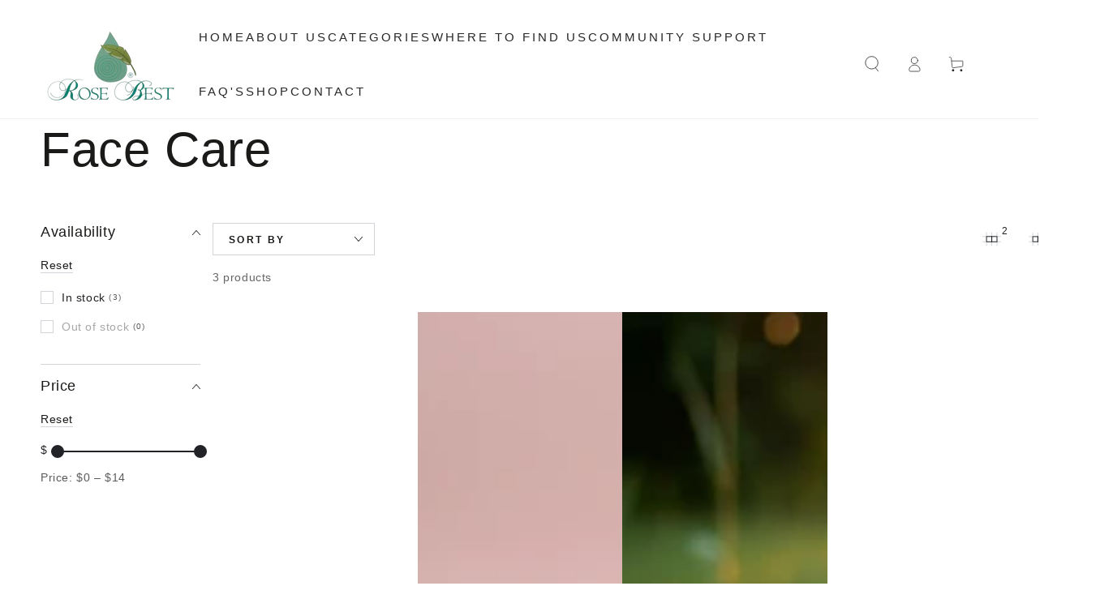

--- FILE ---
content_type: text/css
request_url: https://cdn.shopify.com/extensions/019a7624-86e1-76fe-9c5f-e2bd0d277da0/storeify-tabs-35/assets/storeify-tab-styles.css
body_size: 1055
content:
.privew-tab-hide {
  opacity:0;
}

/* style 1*/

.ify_taps_1,
.ify_taps_2,
.ify_taps_3,
.ify_taps_4 {
  display:flex;
  flex-wrap:wrap;
  position:relative;
  z-index:0;
  align-items:center;
}

.ify_taps_1 .ify-tap-title label,
.ify_taps_2 .ify-tap-title label,
.ify_taps_3 .ify-tap-title label,
.ify_taps_4 .ify-tap-title label,
.ify_taps_5 .ify-tap-title label {
  display:block;
  line-height:1;
  margin:0;
  padding:0;
  cursor:pointer;
}

.ify_taps_1 .ify-tap-title .ify-item-glyph,
.ify_taps_2 .ify-tap-title .ify-item-glyph,
.ify_taps_3 .ify-tap-title .ify-item-glyph,
.ify_taps_4 .ify-tap-title .ify-item-glyph,
.ify_taps_5 .ify-tap-title .ify-item-glyph {
  display:none;
}

.ify_taps_1 .ify-tap-title,
.ify_taps_2 .ify-tap-title,
.ify_taps_3 .ify-tap-title,
.ify_taps_4 .ify-tap-title,
.ify_taps_5 .ify-tap-title {
  cursor:pointer;
  border-style:solid;
  margin:0;
  box-sizing:border-box;
}

.ify_taps_1 .ify-tap-title.ify-active,
.ify_taps_2 .ify-tap-title.ify-active,
.ify_taps_3 .ify-tap-title.ify-active,
.ify_taps_4 .ify-tap-title.ify-active {
  z-index:2;
}

.ify_taps_1 .ify-tab-content,
.ify_taps_2 .ify-tab-content,
.ify_taps_3 .ify-tab-content,
.ify_taps_4 .ify-tab-content {
  z-index:1;
  margin-top:-1px;
  order:1;
  border-style:solid;
  box-sizing:border-box;
  width:100%;
  display:none;
}

/* style 2*/

.ify_taps_2 .ify-tap-title {
  margin:0 5px 0 0;
}

.ify_taps_2 .ify-tab-content {
  margin-top:0;
}

/* style 3*/

.ify_taps_3 .ify-tap-title {
  margin:0 5px 5px 0;
}

.ify_taps_3 .ify-tab-content {
  margin-top:0;
}

.ify_taps_4 .ify-tap-title {
  margin:0 15px 5px 0;
}

.ify_taps_4 .ify-tab-content {
  margin-top:0;
}

/* style 5*/

.ify_taps_5 .ify-tap-title {
  display:flex;
  align-items:center;
  justify-content:space-between;
}

.ify_taps_5 .ify-tab-content {
  width:100%;
  border-style:solid;
  box-sizing:border-box;
  display:none;
}

.ify_taps_1 .ify-tab-content.ify-active,
.ify_taps_2 .ify-tab-content.ify-active,
.ify_taps_3 .ify-tab-content.ify-active,
.ify_taps_4 .ify-tab-content.ify-active,
.ify_taps_5 .ify-tab-content.ify-active {
  display:block;
}

.ify-item-glyph{
    margin: 0;
    padding: 0;
    opacity: 0;
}

.ify_taps_glyphs_3 .ify-item-glyph{
      position: relative;
      width: 14px;
      height: 14px;
    /* Vertical line */
    /* horizontal line */
}
.ify_taps_glyphs_3 .ify-item-glyph:before,
.ify_taps_glyphs_3 .ify-item-glyph:after {
      content: "";
      position: absolute;
      background-color: #000;
      transition: transform 0.25s ease-out;
}
.ify_taps_glyphs_3 .ify-item-glyph:before {
      top: 0;
      left: 50%;
      width: 2px;
      height: 100%;
      margin-left: -1px;
}
.ify_taps_glyphs_3 .ify-item-glyph:after {
      top: 50%;
      left: 0;
      width: 100%;
      height: 2px;
      margin-top: -1px;
}

.ify_taps_glyphs_3 .ify-tap-title.ify-active .ify-item-glyph:before {
      transform: rotate(90deg);
}
.ify_taps_glyphs_3 .ify-tap-title.ify-active .ify-item-glyph:after {
      transform: rotate(180deg);
}

.ify_taps_glyphs_2 .ify-item-glyph{
    border-style: solid;
    border-color: #000;
    border-width: 0 2px 2px 0;
    display: inline-block;
    padding: 3.5px;
    transition: transform 0.25s ease-out;
    transform: rotate(45deg);
    -webkit-transform: rotate(45deg);
}
.ify_taps_glyphs_2 .ify-tap-title.ify-active .ify-item-glyph{
    transform: rotate(-135deg);
    -webkit-transform: rotate(-135deg);
}
.ify-view-mobile.ify_taps_glyphs_2 .ify-tap-title .ify-item-glyph,
.ify-accordion-view.ify_taps_glyphs_2 .ify-tap-title .ify-item-glyph{
    display: block;
    opacity: 1;
}

.ify-view-mobile.ify_taps_glyphs_3 .ify-tap-title .ify-item-glyph,
.ify-accordion-view.ify_taps_glyphs_3 .ify-tap-title .ify-item-glyph{
    display: block;
    opacity: 1;
}
@media only screen and (max-width:720px) {
  .ify_taps_1 .ify-tab-content,
  .ify_taps_2 .ify-tab-content,
  .ify_taps_3 .ify-tab-content,
  .ify_taps_4 .ify-tab-content {
    order:inherit;
  }
  .ify_taps_1 .ify-tap-title,
  .ify_taps_2 .ify-tap-title,
  .ify_taps_3 .ify-tap-title,
  .ify_taps_4 .ify-tap-title {
    display:flex;
    width:100%;
    align-items:center;
    justify-content:space-between;
    margin:10px 0 0 0;
    border-width:1px !important;
    border-radius:3px !important;
  }
  .ify_taps_1 .ify-tap-title.ify-active,
  .ify_taps_2 .ify-tap-title.ify-active,
  .ify_taps_3 .ify-tap-title.ify-active,
  .ify_taps_4 .ify-tap-title.ify-active {
    z-index:2;
    border-bottom-right-radius:0 !important;
    border-bottom-left-radius:0 !important;
  }
  .ify_taps_1 .ify-tab-content,
  .ify_taps_2 .ify-tab-content,
  .ify_taps_3 .ify-tab-content,
  .ify_taps_4 .ify-tab-content {
    border-radius:0 0 3px 3px !important;
  }
  .ify_taps_4 .ify-tap-title:first-child {
    margin-top:0;
  }
}
.ify-isloading{display:none !important;}
.out-tab-group{margin:20px 0;display: block;width: 100%;}
.ify-tab-content .jdgm-review-widget--medium .jdgm-rev-widg{padding: 0;}
.ify-tab-content #looxReviewsFrame #header{margin-top: 0;}
.ify-tab-content #trustshop-review{width: 100% !important;margin-top: 0;padding: 5px 0 5px 0;}
.ify-tab-content #trustshop-review .trustshop-summary-box-type--top .trustshop-title{margin-top: 0;}
.ify-tab-content div#mag-product-review{margin-top: 0;}
.ify-tab-content .alireviews-review-box{margin-top: 0;}
.ify-tab-content .alireviews-review-box-mobile .alr-template-grid-container{padding-top: 0;}

/* @media screen and (min-width: 990px) {
    .grid--4-col-desktop .grid__item {
        width: calc(25% - .75rem);
    }
}
@media screen and (min-width: 750px) {
    .grid--2-col .grid__item {
        width: calc(50% - .5rem);
    }
} */
/* .ify_product-recommendations{
  display: grid;
  grid-template-columns: repeat(auto-fill, minmax(300px, 1fr));
  grid-column-gap: 6px;
  grid-row-gap: 6px;
} */
 .ify_product-recommendations{
  display: block;
  width: 100%;
  overflow: hidden;
 }
.ifytab-item-product a{
  color: #333;
  text-decoration: none;
}
.ifytab-item-product{
  padding: 10px 5px 10px 5px;
  float: left;
}
@media screen and (min-width: 720px) {
    .ify_product-recommendations.ify-grid-6 .ifytab-item-product{
      width: 16.666666%;
    }
    .ify_product-recommendations.ify-grid-5 .ifytab-item-product,
    .ify_product-recommendations.ify-grid- .ifytab-item-product{
      width: 20%;
    }
    .ify_product-recommendations.ify-grid-4 .ifytab-item-product{
      width: 25%;
    }
    .ify_product-recommendations.ify-grid-3 .ifytab-item-product{
      width: 33.33333%;
    }
    .ify_product-recommendations.ify-grid-2 .ifytab-item-product{
      width: 50%;
    }
    .ify_product-recommendations.ify-grid-1 .ifytab-item-product{
      width: 100%;
    }
}
@media screen and (max-width: 720px) and (min-width:600px) {
    .ify_product-recommendations.ify-grid-6 .ifytab-item-product{
      width: 25%;
    }
    .ify_product-recommendations.ify-grid-5 .ifytab-item-product,
    .ify_product-recommendations.ify-grid- .ifytab-item-product{
      width: 25%;
    }
    .ify_product-recommendations.ify-grid-4 .ifytab-item-product{
      width: 33.33333%;
    }
    .ify_product-recommendations.ify-grid-3 .ifytab-item-product{
      width: 33.33333%;
    }
    .ify_product-recommendations.ify-grid-2 .ifytab-item-product{
      width: 50%;
    }
    .ify_product-recommendations.ify-grid-1 .ifytab-item-product{
      width: 100%;
    }
}
@media screen and (max-width: 600px){
    .ify_product-recommendations.ify-grid-6 .ifytab-item-product{
      width: 50%;
    }
    .ify_product-recommendations.ify-grid-5 .ifytab-item-product,
    .ify_product-recommendations.ify-grid- .ifytab-item-product{
      width: 50%;
    }
    .ify_product-recommendations.ify-grid-4 .ifytab-item-product{
      width: 50%;
    }
    .ify_product-recommendations.ify-grid-3 .ifytab-item-product{
      width: 50%;
    }
    .ify_product-recommendations.ify-grid-2 .ifytab-item-product{
      width: 50%;
    }
    .ify_product-recommendations.ify-grid-1 .ifytab-item-product{
      width: 100%;
    }
}
@media screen and (max-width: 400px){
    .ify_product-recommendations.ify-grid-6 .ifytab-item-product{
      width: 100%;
    }
    .ify_product-recommendations.ify-grid-5 .ifytab-item-product,
    .ify_product-recommendations.ify-grid- .ifytab-item-product{
      width: 100%;
    }
    .ify_product-recommendations.ify-grid-4 .ifytab-item-product{
      width: 100%;
    }
    .ify_product-recommendations.ify-grid-3 .ifytab-item-product{
      width: 100%;
    }
    .ify_product-recommendations.ify-grid-2 .ifytab-item-product{
      width: 100%;
    }
    .ify_product-recommendations.ify-grid-1 .ifytab-item-product{
      width: 100%;
    }
}
.ifytab-item-product .ify_product__title,.ify-item-product .ify_product__price{
  display: block;
  width: 100%;
  font: 14px;
  padding: 5px 0;
  margin: 0;
}
.ifytab-item-product .ify_product__img{display:block;width:100%;}
.ify-tap-title label{
  font-size: inherit;
  font-weight: inherit;
  color: inherit;
}
.ify-tab-content img{
  max-width: 100%;
  height: auto;
}
.ify-accordion-view.ify_taps_glyphs_align_2 .ify-tap-title,
.ify-view-mobile.ify_taps_glyphs_align_2 .ify-tap-title{
  position: relative;
}
.ify-accordion-view.ify_taps_glyphs_align_2 .ify-item-glyph,
.ify-view-mobile.ify_taps_glyphs_align_2 .ify-item-glyph{
  position: absolute;
  left: 10px;
}
.ify_item_download{display: block;}

--- FILE ---
content_type: text/css
request_url: https://rosebest.com/cdn/shop/t/14/assets/section-mobile-dock.css?v=26660940039096064421729767546
body_size: -82
content:
.shopify-section-group-footer-group:last-child{padding-bottom:var(--mobile-dock-height)}.mobile-dock{display:flex!important;z-index:20;width:100%;position:fixed;left:0;bottom:0;overflow:hidden;transform:translateY(100%);transition:transform var(--duration-default) ease;background:var(--gradient-background);background-color:rgb(var(--color-background));box-shadow:0 .1rem .8rem rgba(var(--color-foreground),.15),0 2rem 4rem rgba(var(--color-foreground),.08)}.mobile-dock.is-active{overflow:visible;transform:translateY(0)}.dock__item{flex-grow:1;flex-shrink:0;width:100%;max-width:100%;display:flex;flex-direction:column;justify-content:center;align-items:center;cursor:pointer;text-decoration:none;color:rgb(var(--color-foreground))}.mobile-dock--2-col .dock__item{width:50%}.mobile-dock--3-col .dock__item{width:33.33%}.mobile-dock--4-col .dock__item{width:25%}.mobile-dock--5-col .dock__item{width:20%}.mobile-dock--6-col .dock__item{width:16.66%}.dock__item p{margin:0;position:relative;display:flex}.dock__item .cart-count-bubble{margin-top:-.5rem;margin-right:-2rem}.dock__item svg{height:1.8rem;width:auto;margin-bottom:.6rem}.dock__item .icon-cart{height:1.9rem;width:1.9rem}.dock__item .icon-hamburger{stroke-width:2}.dock__item>span{font-size:.9rem;letter-spacing:.13rem;line-height:calc(1 + .2 / var(--font-body-scale));text-transform:uppercase;color:rgba(var(--color-foreground),.75)}@media screen and (min-width: 750px){.mobile-dock{display:none!important}}.shopify-body-section-header-sticky:not(.shopify-body-section-header-hidden) .shopify-section-mobile-dock .mobile-dock{overflow:hidden;transform:translateY(100%)}
/*# sourceMappingURL=/cdn/shop/t/14/assets/section-mobile-dock.css.map?v=26660940039096064421729767546 */


--- FILE ---
content_type: text/javascript
request_url: https://rosebest.com/cdn/shop/t/14/assets/facets.js?v=98587578524472453621729767545
body_size: 2387
content:
class FacetFiltersForm extends HTMLElement{constructor(){super(),this.onActiveFilterClick=this.onActiveFilterClick.bind(this),this.debouncedOnSubmit=debounce(event=>{this.onSubmitHandler(event)},500),this.querySelector("form").addEventListener("input",this.debouncedOnSubmit.bind(this))}static setListeners(){const onHistoryChange=event=>{const searchParams=event.state?event.state.searchParams:FacetFiltersForm.searchParamsInitial;searchParams!==FacetFiltersForm.searchParamsPrev&&FacetFiltersForm.renderPage(searchParams,null,!1)};window.addEventListener("popstate",onHistoryChange)}static renderPage(searchParams,event,updateURLHash=!0){FacetFiltersForm.searchParamsPrev=searchParams;const sections=FacetFiltersForm.getSections(),facetDrawer=document.getElementById("FacetDrawer"),countContainer=document.getElementById("ProductCount"),countContainerMobile=document.getElementById("ProductCountMobile"),countContainerDesktop=document.getElementById("ProductCountDesktop");document.getElementById("ProductGridContainer").querySelector(".collection").classList.add("loading"),countContainer&&countContainer.classList.add("loading"),countContainerMobile&&countContainerMobile.classList.add("loading"),countContainerDesktop&&countContainerDesktop.classList.add("loading"),facetDrawer&&facetDrawer.classList.add("loading"),sections.forEach(section=>{const url=`${window.location.pathname}?section_id=${section.section}&${searchParams}`,filterDataUrl=element=>element.url===url;FacetFiltersForm.filterData.some(filterDataUrl)?FacetFiltersForm.renderSectionFromCache(filterDataUrl,event):FacetFiltersForm.renderSectionFromFetch(url,event)}),updateURLHash&&FacetFiltersForm.updateURLHash(searchParams),document.dispatchEvent(new CustomEvent("collection:reloaded"))}static renderSectionFromFetch(url,event){fetch(url).then(response=>response.text()).then(responseText=>{const html=responseText;FacetFiltersForm.filterData=[...FacetFiltersForm.filterData,{html,url}],FacetFiltersForm.renderFilters(html,event),FacetFiltersForm.renderProductGridContainer(html),FacetFiltersForm.renderProductCount(html)}).catch(e=>{console.error(e)})}static renderSectionFromCache(filterDataUrl,event){const html=FacetFiltersForm.filterData.find(filterDataUrl).html;FacetFiltersForm.renderFilters(html,event),FacetFiltersForm.renderProductGridContainer(html),FacetFiltersForm.renderProductCount(html)}static renderProductGridContainer(html){document.getElementById("ProductGridContainer").innerHTML=new DOMParser().parseFromString(html,"text/html").getElementById("ProductGridContainer").innerHTML;const layoutSwitcher=document.querySelector("#FacetSortFiltersForm layout-switcher");layoutSwitcher&&layoutSwitcher.onButtonClick(layoutSwitcher.querySelector(".list-view__item--active"))}static renderProductCount(html){const count=new DOMParser().parseFromString(html,"text/html").getElementById("ProductCount").innerHTML,container=document.getElementById("ProductCount"),containerMobile=document.getElementById("ProductCountMobile"),containerDesktop=document.getElementById("ProductCountDesktop");container&&(container.innerHTML=count,container.classList.remove("loading")),containerMobile&&(containerMobile.innerHTML=count,containerMobile.classList.remove("loading")),containerDesktop&&(containerDesktop.innerHTML=count,containerDesktop.classList.remove("loading"))}static renderFilters(html,event){const parsedHTML=new DOMParser().parseFromString(html,"text/html"),facetDetailsElements=parsedHTML.querySelectorAll("#FacetSortFiltersForm .js-filter, #FacetFiltersForm .js-filter, #FacetFiltersFormMobile .js-filter"),matchesIndex=element=>{const jsFilter=event?event.target.closest(".js-filter"):void 0;return jsFilter?element.dataset.index===jsFilter.dataset.index:!1},facetsToRender=Array.from(facetDetailsElements).filter(element=>!matchesIndex(element)),countsToRender=Array.from(facetDetailsElements).find(matchesIndex);facetsToRender.forEach(element=>{document.querySelector(`.js-filter[data-index="${element.dataset.index}"]`).innerHTML=element.innerHTML}),FacetFiltersForm.renderActiveFacets(parsedHTML),FacetFiltersForm.renderAdditionalElements(parsedHTML),countsToRender&&FacetFiltersForm.renderCounts(countsToRender,event.target.closest(".js-filter"));const facetDrawer=document.getElementById("FacetDrawer");facetDrawer&&facetDrawer.classList.remove("loading")}static renderActiveFacets(html){[".active-facets-mobile",".active-facets-desktop"].forEach(selector=>{const activeFacetsElement=html.querySelector(selector);activeFacetsElement&&(document.querySelector(selector).innerHTML=activeFacetsElement.innerHTML)})}static renderAdditionalElements(html){[".mobile-facets__open",".facets__open",".sorting"].forEach(selector=>{html.querySelector(selector)&&(document.querySelector(selector).innerHTML=html.querySelector(selector).innerHTML)}),document.getElementById("FacetFiltersFormMobile").closest("facet-drawer").bindEvents()}static renderCounts(source,target){const targetElement=target.querySelector(".facets__selected");source.querySelector(".facets__selected")&&targetElement&&(target.querySelector(".facets__selected").outerHTML=source.querySelector(".facets__selected").outerHTML)}static updateURLHash(searchParams){history.pushState({searchParams},"",`${window.location.pathname}${searchParams&&"?".concat(searchParams)}`)}static getSections(){return[{section:document.getElementById("product-grid").dataset.id}]}createSearchParams(form){const formData=new FormData(form);return new URLSearchParams(formData)}mergeSearchParams(form,searchParams){return this.createSearchParams(form).forEach((value,key)=>{searchParams.append(key,value)}),searchParams}onSubmitForm(searchParams,event){FacetFiltersForm.renderPage(searchParams,event)}onSubmitHandler(event){event.preventDefault();const currentForm=event.target.closest("form");if(currentForm.id==="FacetFiltersFormMobile"){const searchParams=this.createSearchParams(currentForm);this.onSubmitForm(searchParams.toString(),event)}else{let searchParams=new URLSearchParams;if(currentForm.id==="FacetSortFiltersForm"&&currentForm.dataset.filterType==="drawer"){const mobileForm=document.getElementById("FacetFiltersFormMobile");searchParams=this.mergeSearchParams(mobileForm,searchParams),searchParams.delete("sort_by")}document.querySelectorAll("facet-filters-form form").forEach(form=>{(form.id==="FacetFiltersForm"||form.id==="FacetSortFiltersForm")&&(searchParams=this.mergeSearchParams(form,searchParams))}),this.onSubmitForm(searchParams.toString(),event)}}onActiveFilterClick(event){event.preventDefault(),FacetFiltersForm.renderPage(new URL(event.currentTarget.href).searchParams.toString())}}FacetFiltersForm.filterData=[],FacetFiltersForm.searchParamsInitial=window.location.search.slice(1),FacetFiltersForm.searchParamsPrev=window.location.search.slice(1),customElements.define("facet-filters-form",FacetFiltersForm),FacetFiltersForm.setListeners();class FacetRemove extends HTMLElement{constructor(){super(),this.querySelector("a").addEventListener("click",event=>{event.preventDefault(),(this.closest("facet-filters-form")||document.querySelector("facet-filters-form")).onActiveFilterClick(event)})}}customElements.define("facet-remove",FacetRemove);class PriceRange extends HTMLElement{constructor(){super(),this.min=Number(this.dataset.min),this.max=Number(this.dataset.max),this.track=this.querySelector(".price-range__track"),this.handles=[...this.querySelectorAll(".price-range__thumbs")],this.startPos=0,this.activeHandle,this.handles.forEach(handle=>{handle.addEventListener("mousedown",this.startMove.bind(this))}),window.addEventListener("mouseup",this.stopMove.bind(this)),this.querySelectorAll("input").forEach(element=>element.addEventListener("change",this.onRangeChange.bind(this)))}onRangeChange(event){this.adjustToValidValues(event.currentTarget),this.setMinAndMaxValues()}startMove(e){this.startPos=e.offsetX,this.activeHandle=e.target,this.moveListener=this.move.bind(this),window.addEventListener("mousemove",this.moveListener)}move(e){const isLower=this.activeHandle.classList.contains("is-lower"),property=isLower?"--progress-lower":"--progress-upper",parentRect=this.track.getBoundingClientRect(),handleRect=this.activeHandle.getBoundingClientRect();let newX=e.clientX-parentRect.x-this.startPos;if(isLower){const percentageX=parseInt(this.style.getPropertyValue("--progress-upper"))*parentRect.width/100;newX=Math.min(newX,percentageX-handleRect.width),newX=Math.max(newX,0-handleRect.width/2)}else{const percentageX=parseInt(this.style.getPropertyValue("--progress-lower"))*parentRect.width/100;newX=Math.max(newX,percentageX),newX=Math.min(newX,parentRect.width-handleRect.width/2)}const percentage=(newX+handleRect.width/2)/parentRect.width,valuenow=this.calcHandleValue(percentage);this.style.setProperty(property,percentage*100+"%"),this.activeHandle.ariaValueNow=valuenow;const text=this.activeHandle.nextElementSibling.querySelector(".price-range__output-text");text.innerHTML=valuenow;const inputs=this.querySelectorAll("input"),input=isLower?inputs[0]:inputs[1];input.value=valuenow,this.adjustToValidValues(input),this.setMinAndMaxValues()}calcHandleValue(percentage){return Math.round(percentage*(this.max-this.min)+this.min)}stopMove(){window.removeEventListener("mousemove",this.moveListener);const form=this.closest("form");this.activeHandle&&form&&form.dispatchEvent(new Event("input"))}setMinAndMaxValues(){const inputs=this.querySelectorAll("input"),minInput=inputs[0],maxInput=inputs[1];maxInput.value&&minInput.setAttribute("max",maxInput.value),minInput.value&&maxInput.setAttribute("min",minInput.value),minInput.value===""&&maxInput.setAttribute("min",0),maxInput.value===""&&minInput.setAttribute("max",maxInput.getAttribute("max"))}adjustToValidValues(input){const value=Number(input.value),min=Number(input.getAttribute("min")),max=Number(input.getAttribute("max"));value<min&&(input.value=min),value>max&&(input.value=max)}}customElements.define("price-range",PriceRange);class LayoutSwitcher extends HTMLElement{constructor(){super(),this.cookieName="beyours:collection-layout",this.initLayoutMode(),this.querySelectorAll(".list-view__item").forEach(button=>button.addEventListener("click",this.onButtonClick.bind(this)))}onButtonClick(event){const target=event.target?event.target:event;this.changeLayoutMode(target,target.dataset.layoutMode)}initLayoutMode(){if(isStorageSupported("local")){const layoutMode=window.localStorage.getItem(this.cookieName);if(layoutMode!==null){const target=this.querySelector(`.list-view__item[data-layout-mode="${layoutMode}"]`);target&&this.changeLayoutMode(target,layoutMode)}}}changeLayoutMode(target,layoutMode){const productGrid=document.getElementById("product-grid");if(productGrid.classList.contains("collection--empty"))return;["list","grid","grid--1-col","grid--2-col","grid--3-col-tablet","grid--2-col-desktop","grid--3-col-desktop","grid--4-col-desktop"].forEach(removed=>{productGrid.classList.remove(removed)});let addedClass=[];switch(layoutMode){case"list":addedClass=["grid","grid--1-col","grid--2-col-desktop","list"];break;case"grid-2":addedClass=["grid","grid--2-col"];break;case"grid-3":addedClass=["grid","grid--2-col","grid--3-col-tablet","grid--3-col-desktop"];break;case"grid-4":addedClass=["grid","grid--2-col","grid--3-col-tablet","grid--4-col-desktop"];break}addedClass.forEach(added=>{productGrid.classList.add(added)}),this.querySelectorAll(".list-view__item").forEach(button=>button.classList.remove("list-view__item--active")),target.classList.add("list-view__item--active"),isStorageSupported("local")&&window.localStorage.setItem(this.cookieName,layoutMode)}}customElements.define("layout-switcher",LayoutSwitcher);class StickyFacetFilters extends HTMLElement{constructor(){super()}connectedCallback(){this.onScrollHandler=this.onScroll.bind(this),window.addEventListener("scroll",this.onScrollHandler,!1),this.onScrollHandler()}disconnectedCallback(){window.removeEventListener("scroll",this.onScrollHandler)}onScroll(){(window.pageYOffset||document.documentElement.scrollTop)>this.parentNode.offsetTop?window.requestAnimationFrame(this.reveal.bind(this)):window.requestAnimationFrame(this.reset.bind(this))}reveal(){this.classList.add("shopify-section-filters-sticky")}reset(){this.classList.remove("shopify-section-filters-sticky")}}customElements.define("sticky-facet-filters",StickyFacetFilters);class ShowMoreButton extends HTMLElement{constructor(){super();const attributes={expanded:"aria-expanded"};this.querySelector(".button-show-more").addEventListener("click",()=>{const filter=this.closest(".js-filter");filter.setAttribute(attributes.expanded,(filter.getAttribute(attributes.expanded)==="false").toString()),this.querySelectorAll(".visually-hidden").forEach(element=>element.classList.toggle("hidden"))})}}customElements.define("show-more-button",ShowMoreButton);
//# sourceMappingURL=/cdn/shop/t/14/assets/facets.js.map?v=98587578524472453621729767545
